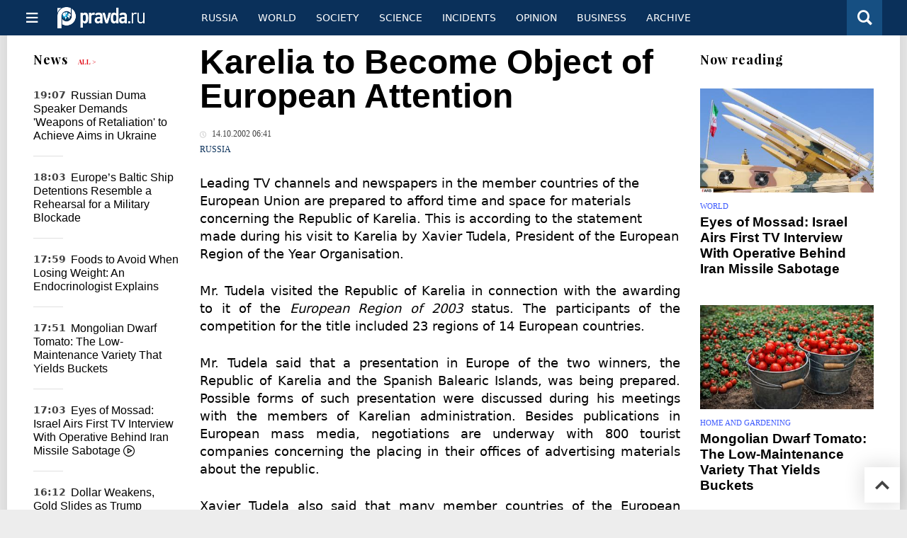

--- FILE ---
content_type: text/html
request_url: https://english.pravda.ru/news/russia/13289-n/
body_size: 10723
content:
<!DOCTYPE html>
<html lang="en" class="no-js" prefix="og: https://ogp.me/ns# fb: https://ogp.me/ns/fb# article: https://ogp.me/ns/article# profile: https://ogp.me/ns/profile# video: https://ogp.me/ns/video#">
    <head>
        <meta charset="utf-8">
        <meta name="viewport" content="width=device-width, initial-scale=1">
        <meta name="theme-color" content="#0a305a">
        <meta http-equiv="X-UA-Compatible" content="IE=edge">
        <meta name="msvalidate.01" content="13A7C501677A3DFC5E4A9747C802BFD9">
        <meta name="verify-v1" content="wFXlfD8ory0rg75F2j4lTejg4irxSLwX500ilHKJwlY=">
        <meta name="pmail-verification" content="f782bbafa506f1851028f28c1987e76b">
        <meta name="yandex-verification" content="7367d7d828b17c1c">
        <meta name="y_key" content="0594f1f446fc2d3d">
        <meta name="google-site-verification" content="googled52d3af475e970bc">
                    <meta name="robots" content="max-image-preview:large">
                <meta name="HandheldFriendly" content="true">
        <meta name="MobileOptimized" content="width">
                        <link rel="alternate" type="application/rss+xml" title="Analytics & news PravdaReport"
      href="https://english.pravda.ru/export.xml"/>
<link rel="alternate" type="application/rss+xml" title="Russia" href="https://english.pravda.ru/russia/export.xml">
                        <link rel="alternate" href="https://www.pravda.ru/" hreflang="x-default">
        <link rel="alternate" href="https://www.pravda.ru/" hreflang="ru-ru">
        <link rel="alternate" href="https://english.pravda.ru" hreflang="en-us">
        <link rel="alternate" href="https://deutsch.pravda.ru/" hreflang="de-de">
        <link rel="alternate" href="https://port.pravda.ru" hreflang="pt-br">
        <link rel="alternate" href="https://france.pravda.ru" hreflang="fr-fr">
        <link rel="alternate" href="https://es.pravda.ru/" hreflang="es-es">
                <title>Karelia to Become Object of European Attention</title>
                        <link rel="canonical" href="https://english.pravda.ru/news/russia/13289-n/">
                                <link rel="image_src" href="https://english.pravda.ru/pix/logo600_60.png">
                                <meta name="twitter:site" content="@pravdareport">
                                <meta name="twitter:creator" content="@pravdareport">
                                <meta name="title" content="Karelia to Become Object of European Attention">
                                <meta name="twitter:title" content="Karelia to Become Object of European Attention">
                                <meta name="description" content="Leading TV channels and newspapers in the member countries of the European Union are prepared to afford time and space for materials concerning the Republic...">
                                <meta name="twitter:description" content="Leading TV channels and newspapers in the member countries of the European Union are prepared to afford time and space for materials concerning the Republic...">
                                <meta name="keywords" content="European region Karelia status">
                                <meta name="twitter:card" content="summary">
                                <meta name="image_src" content="https://english.pravda.ru/pix/logo600_60.png">
                                <meta name="author" content="Anton Kulikov">
                                <meta property="fb:app_id" content="218074068257314">
                                <meta property="og:site_name" content="PravdaReport">
                                <meta property="fb:pages" content="275320228526">
                                <meta property="og:title" content="Karelia to Become Object of European Attention">
                                <meta property="og:description" content="Leading TV channels and newspapers in the member countries of the European Union are prepared to afford time and space for materials concerning the Republic...">
                                <meta property="og:url" content="https://english.pravda.ru/news/russia/13289-n/">
                                <meta property="og:image" content="https://english.pravda.ru/pix/logo600_60.png">
                                <meta property="article:author" content="https://english.pravda.ru/author/kulikov_anton/">
                                <meta property="og:type" content="article">
                                <meta property="og:locale" content="en">
                                <meta property="article:published_time" content="2002-10-14T02:41:03Z">
                                <meta property="article:modified_time" content="2002-10-14T02:41:03Z">
                                <meta property="article:section" content="Russia">
                                <meta property="article:tag" content="European region Karelia status">
                
        <link rel="shortcut icon" href="https://english.pravda.ru/favicon.ico">
        <link rel="apple-touch-icon" href="https://english.pravda.ru/pix/apple-touch-icon.png">
        
    <link rel="stylesheet" href="https://cdn.newsteam-hub.ru/pravda/css/new/000_reset.min.css" type="text/css">
    <link rel="stylesheet" href="https://cdn.newsteam-hub.ru/pravda/css/new/002_menu.min.css" type="text/css">
<link rel="preload" href="https://english.pravda.ru/css/new/004_global.min.css" as="style" onload="this.onload=null;this.rel='stylesheet'"><link rel="preload" href="https://english.pravda.ru/css/new/001_fonts.min.css" as="style" onload="this.onload=null;this.rel='stylesheet'"><link rel="preload" href="https://english.pravda.ru/css/new/000_icons.min.css" as="style" onload="this.onload=null;this.rel='stylesheet'"><link rel="preload" href="https://english.pravda.ru/css/new/006_news.min.css" as="style" onload="this.onload=null;this.rel='stylesheet'"><noscript>
                    <link rel="stylesheet" href="https://english.pravda.ru/css/new/004_global.min.css">
                    <link rel="stylesheet" href="https://english.pravda.ru/css/new/001_fonts.min.css">
                    <link rel="stylesheet" href="https://english.pravda.ru/css/new/000_icons.min.css">
                    <link rel="stylesheet" href="https://english.pravda.ru/css/new/006_news.min.css">
    </noscript>        		<!--noindex-->
    <!-- sf#396 -->
    <link rel="dns-prefetch" href="//fonts.googleapis.com">
<link rel="dns-prefetch" href="//fonts.gstatic.com">
<link rel="dns-prefetch" href="//img.pravda.ru">
<link rel="dns-prefetch" href="//www.googletagmanager.com">
<link rel="dns-prefetch" href="//www.google-analytics.com">

<link rel="preconnect" href="https://fonts.googleapis.com">
<link rel="preconnect" href="https://fonts.gstatic.com" crossorigin>
<link rel="preconnect" href="https://img.pravda.ru">
<link rel="preconnect" href="https://counter.yadro.ru">

<link rel="preload" href="/fonts/PlayfairDisplay-Bold.woff2" as="font" type="font/woff2" crossorigin>
<link rel="preload" href="/fonts/pravdaru-icons.woff" as="font" type="font/woff" crossorigin>

<style>
  html {
    box-sizing: border-box;
    font-size: 14px;
  }
  *, *:before, *:after {
    box-sizing: inherit;
  }
  body {
    margin: 0;
    padding: 0;
    min-width: 320px;
    font-family: system-ui, -apple-system, BlinkMacSystemFont, "Segoe UI", Roboto, sans-serif;
    font-size: 14px;
    font-weight: 300;
    color: #000;
    background: #fff;
  }
  header {
    width: 100%;
    background: #0a305a;
    color: #fff;
    height: 50px;
    display: flex;
    align-items: center;
    justify-content: space-between;
    padding: 0 20px;
  }
  header .logo {
    font-size: 1.5em;
    font-weight: bold;
  }
  nav {
    display: flex;
    gap: 15px;
  }
  nav a {
    color: #fff;
    text-decoration: none;
    font-size: 0.9em;
  }
  nav a:hover {
    text-decoration: underline;
  }
  h1, h2 {
    font-family: "Playfair Display", serif;
    font-weight: 700;
    margin: 0.67em 0;
  }
  p {
    margin: 1em 0;
  }
  a {
    color: #0a305a;
    text-decoration: none;
  }
  a:hover {
    text-decoration: underline;
  }

  @media only screen and (min-width: 1260px) {
    .page .article .article-header {
      font-size: 1.7em;
    }
  }
  .page .article .article-header {
    margin: -0.2em 0 0;
    font-size: 2.3em;
    line-height: 1.2;
  }
  .page .article .second-title {
    font-size: 1.3em;
    line-height: 1.3;
    color: #666;
  }
</style>

    <!-- end of sf#396 -->
	<!--/noindex-->
        </head>
    <body class="pushable">
                <script type="application/ld+json">[{"@context":"https:\/\/schema.org","@type":"NewsArticle","mainEntityOfPage":{"@type":"WebPage","@id":"https:\/\/english.pravda.ru\/news\/russia\/13289-n\/"},"name":"Karelia to Become Object of European Attention","url":"https:\/\/english.pravda.ru\/news\/russia\/13289-n\/","headline":"Karelia to Become Object of European Attention","articleBody":"Leading TV channels and newspapers in the member countries of the European Union are prepared to afford time and space for materials concerning the Republic of Karelia. This is according to the statement made during his visit to Karelia by Xavier Tudela, President of the European Region of the Year Organisation. Mr. Tudela visited the Republic of Karelia in connection with the awarding to it of the European Region of 2003 status. The participants of the competition for the title included 23 regions of 14 European countries. Mr. Tudela said that a presentation in Europe of the two winners, the Republic of Karelia and the Spanish Balearic Islands, was being prepared. Possible forms of such presentation were discussed during his meetings with the members of Karelian administration. Besides publications in European mass media, negotiations are underway with 800 tourist companies concerning the placing in their offices of advertising materials about the republic. Xavier Tudela also said that many member countries of the European Union had displayed their interest for the Republic of Karelia after the announcement of the results of the competition had been made. He is sure, Karelia must prepare for the arrival of tourists in great numbers and that they will be followed by business people. The visit of Xavier Tudela to Karelia ended today. ","genre":"Russia","articleSection":"Russia","keywords":"European region Karelia status","publisher":{"@context":"https:\/\/schema.org","@type":"NewsMediaOrganization","url":"https:\/\/english.pravda.ru\/","name":"Pravda English","email":"home@pravda.ru","telephone":"+7(499)641-41-69","sameAs":["https:\/\/www.facebook.com\/english.pravda\/"],"foundingDate":"1999-01-27","description":"Choosing the information that you would like to receive from our publications in social networks is simple. You do not have to dive into the heap of information trying to find what you need. We have separated the information flow into topical sections. Sign up, let's be friends in social networks! :)","logo":{"@type":"ImageObject","url":"https:\/\/english.pravda.ru\/pix\/logo600_60.png","width":600,"height":60},"address":{"@type":"PostalAddress","addressLocality":"Moscow","addressRegion":"Moscow","postalCode":"105066","streetAddress":"Staraya Basmannaya str., 16, p. 3","addressCountry":"Russian Federation"},"contactPoint":{"@type":"ContactPoint","email":"home@pravda.ru","url":"https:\/\/english.pravda.ru\/about.html"},"ethicsPolicy":"https:\/\/english.pravda.ru\/ethics_policy.html","missionCoveragePrioritiesPolicy":"https:\/\/english.pravda.ru\/mission_and_values.html","diversityPolicy":"https:\/\/english.pravda.ru\/diversity_policy.html","correctionsPolicy":"https:\/\/english.pravda.ru\/corrections_policy.html","verificationFactCheckingPolicy":"https:\/\/english.pravda.ru\/verification_fact_checking_standards.html","unnamedSourcesPolicy":"https:\/\/english.pravda.ru\/unnamed_sources_polic.html","ownershipFundingInfo":"https:\/\/english.pravda.ru\/founders.html","diversityStaffingReport":"https:\/\/english.pravda.ru\/diversity_policy.html","publishingPrinciples":"https:\/\/english.pravda.ru\/principles.html"},"inLanguage":"en","isFamilyFriendly":true,"description":"Leading TV channels and newspapers in the member countries of the European Union are prepared to afford time and space for materials concerning the Republic of Karelia. This is according to the statement made during his visit to Karelia by Xavier Tudela, President of the European Region of the Year Organisation.","author":{"@type":"Person","name":"Anton Kulikov","url":"https:\/\/english.pravda.ru\/author\/kulikov_anton\/"},"image":{"@type":"ImageObject","url":"https:\/\/english.pravda.ru\/image\/preview\/article\/2\/8\/9\/13289_five.jpeg","height":"","width":""},"dateCreated":"2002-10-14T02:41:00Z","datePublished":"2002-10-14T02:41:03Z","dateModified":"2002-10-14T02:41:03Z"}]</script>
            
<!-- Меню левое для мобильной версии-->
<div class="left sidebar">
    <a href="https://english.pravda.ru/" class="logo">
        <i class="logo icon">

        </i>
    </a>
    <!--noindex-->
    <div class="vertical menu">
                <a href="https://english.pravda.ru/world/" class="item">World</a>
                <a href="https://english.pravda.ru/russia/" class="item">Russia</a>
                <a href="https://english.pravda.ru/society/" class="item">Society</a>
                <a href="https://english.pravda.ru/opinion/" class="item">Opinion</a>
                <a href="https://english.pravda.ru/science/" class="item">Science</a>
                <a href="https://english.pravda.ru/sports/" class="item">Sport</a>
                <a href="https://english.pravda.ru/hotspots/" class="item">Incidents</a>
                <a href="https://english.pravda.ru/business/" class="item">Business</a>
            </div>
    <!--/noindex-->
</div>
<!-- Форма поиска -->
<div class="mobile topbar section">
    <div class="menu"><a id="mobile-navigation-trigger" data-target="body &gt; .left.sidebar" class="icon item">
        <i class="sandwich icon"></i></a><span class="item text logo" onclick="document.location.href = '/'"></span>
        <div class="right personal menu">
                        <a href="/search/" class="search item" aria-label="Поиск по сайту">
                <i class="search icon"></i>
            </a>
        </div>
    </div>
</div>
<div class="pusher">
    <div class="page">
                                <!-- Blue bar -->
        <div class="topbar section">
            <div class="grid">
                <div class="four wide column">
                    <div id="main-navigation-trigger">
                        <div class="menu"><a href="#" class="item" aria-label="Открыть меню"><i class="sandwich icon"></i><span></span></a>
                        </div>
                        <div class="menu"><a href="#" class="item" aria-label="Закрыть меню"><i class="times icon"></i></a></div>
                    </div>
                    <div class="main logo">
                        <a href="https://english.pravda.ru/">
                            <img src="/pix/logo_white.png" alt="Правда.Ру" width="123" height="30" loading="lazy">
                        </a>
                    </div>
                </div>
                <div class="fifteen wide column">
                    <div id="sub-navigation" class="menu">
                        <div class="content">
                                <a href="https://english.pravda.ru/russia/"
       class="item" >
        Russia    </a>
    <a href="https://english.pravda.ru/world/"
       class="item" >
        World    </a>
    <a href="https://english.pravda.ru/society/"
       class="item" >
        Society    </a>
    <a href="https://english.pravda.ru/science/"
       class="item" >
        Science    </a>
    <a href="https://english.pravda.ru/hotspots/"
       class="item" >
        Incidents    </a>
    <a href="https://english.pravda.ru/opinion/"
       class="item" >
        Opinion    </a>
    <a href="https://english.pravda.ru/business/"
       class="item" >
        Business    </a>
    <a href="https://english.pravda.ru/archive/"
       class="item" >
        Archive    </a>
                        </div>
                        <div class="right menu">
                                                    </div>
                    </div>
                </div>
                <div class="one wide column">
                    <div class="personal menu">
                        <a href="/search/" data-target="#search-form" class="search item" aria-label="Поиск по сайту"><i class="search icon"></i></a>
                    </div>
                </div>
            </div>
        </div>
        <!--noindex--><div id="main-navigation" class="main navigation section"><div class="content"></div></div><!--/noindex-->

                            
        <div class="section news-scroll">
    <div class="equal height grid fixed-nav">
        <div class="fifteen wide column" id="content-column">
            <div class="section short-news">
                <div class="grid">
                    <div class="five wide computer only column">
                        <div class="sticky">
                            <div class="four wide hide on notebook column">
        <div class="relaxed grid">
            <div class="row">
                <div class="column">
                        <div class="header">
        <a href="https://english.pravda.ru/news/">News</a>
        <small><a href="https://english.pravda.ru/news/">All &gt;</a></small>
    </div>
    <div class="news block red-tag">
        <div class="">
                                                                                <div
                        data-article-id="165672"
                        class="article"
                >
                    <time data-increment="1" datetime="2026-01-30T16:07:00Z">
                        19:07                    </time>
                    <div class="title">
                        <a href="https://english.pravda.ru/news/world/165672-volodin-weapons-of-retaliation-ukraine-escalation/">
                            Russian Duma Speaker Demands 'Weapons of Retaliation' to Achieve Aims in Ukraine                        </a>
                    </div>
                </div>
                                                        <div
                        data-article-id="165667"
                        class="article"
                >
                    <time data-increment="2" datetime="2026-01-30T15:03:00Z">
                        18:03                    </time>
                    <div class="title">
                        <a href="https://english.pravda.ru/news/world/165667-military-blockade-kaliningrad/">
                            Europe’s Baltic Ship Detentions Resemble a Rehearsal for a Military Blockade                        </a>
                    </div>
                </div>
                                                        <div
                        data-article-id="165666"
                        class="article"
                >
                    <time data-increment="3" datetime="2026-01-30T14:59:00Z">
                        17:59                    </time>
                    <div class="title">
                        <a href="https://english.pravda.ru/news/health/165666-foods-to-avoid-when-losing-weight/">
                            Foods to Avoid When Losing Weight: An Endocrinologist Explains                        </a>
                    </div>
                </div>
                                                        <div
                        data-article-id="165665"
                        class="article"
                >
                    <time data-increment="4" datetime="2026-01-30T14:51:00Z">
                        17:51                    </time>
                    <div class="title">
                        <a href="https://english.pravda.ru/news/gardening/165665-mongolian-dwarf-tomato/">
                            Mongolian Dwarf Tomato: The Low-Maintenance Variety That Yields Buckets                        </a>
                    </div>
                </div>
                                                        <div
                        data-article-id="165661"
                        class="video article"
                >
                    <time data-increment="5" datetime="2026-01-30T14:03:00Z">
                        17:03                    </time>
                    <div class="title">
                        <a href="https://english.pravda.ru/news/world/165661-mossad-agent-interview-iran-missile-sabotage/">
                            Eyes of Mossad: Israel Airs First TV Interview With Operative Behind Iran Missile Sabotage <i class="video icon"></i>                        </a>
                    </div>
                </div>
                                                        <div
                        data-article-id="165659"
                        class="article"
                >
                    <time data-increment="6" datetime="2026-01-30T13:12:00Z">
                        16:12                    </time>
                    <div class="title">
                        <a href="https://english.pravda.ru/news/world/165659-trump-nominates-kevin-warsh-federal-reserve-chair/">
                            Dollar Weakens, Gold Slides as Trump Nominates Kevin Warsh as Next Federal Reserve Chair                        </a>
                    </div>
                </div>
                                                        <div
                        data-article-id="165658"
                        class="article"
                >
                    <time data-increment="7" datetime="2026-01-30T12:01:00Z">
                        15:01                    </time>
                    <div class="title">
                        <a href="https://english.pravda.ru/news/society/165658-three-suns-parhelion-moscow-region-extreme-cold/">
                            Three Suns May Rise Over Moscow Region During Extreme Cold Snap                        </a>
                    </div>
                </div>
                                                        <div
                        data-article-id="165657"
                        class="video article"
                >
                    <time data-increment="8" datetime="2026-01-30T11:21:00Z">
                        14:21                    </time>
                    <div class="title">
                        <a href="https://english.pravda.ru/news/society/165657-airasia-flight-diverted-naked-passenger-vietnam-thailand/">
                            Naked Passenger Disrupts AirAsia Flight From Vietnam to Thailand <i class="video icon"></i>                        </a>
                    </div>
                </div>
                                                        <div
                        data-article-id="165655"
                        class="article"
                >
                    <time data-increment="9" datetime="2026-01-30T10:51:00Z">
                        13:51                    </time>
                    <div class="title">
                        <a href="https://english.pravda.ru/news/world/165655-russia-pauses-strikes-ukraine/">
                            Russia Agrees to Pause Strikes on Ukraine Until February 1 at Trump’s Request                        </a>
                    </div>
                </div>
                                </div>
    </div>
                    </div>
            </div>
    </div>
</div>
                        </div>
                    </div>
                    <div class="fifteen wide column" id="scrolling-news-list" >
                            <section
                                id="default-list-item"
                                 data-show-next-article-ids=""
                                 data-article-id="13289"
                                 data-seotitle="Karelia to Become Object of European Attention"
                                 data-seourl="https://english.pravda.ru/news/russia/13289-n/"
                                 data-seokeywords="European region Karelia status"
                                 data-seodescription="Leading TV channels and newspapers in the member countries of the European Union are prepared to afford time and space for materials concerning the Republic..."
                        >
                            
<div class="full article full-article" data-article-id="">
        <h1 class="title">Karelia to Become Object of European Attention</h1>
    <div class="category">
                            <div class="meta">
                                    <time datetime="2002-10-14T02:41:03Z"
                          title="Published"><i class="time icon"></i>
                        14.10.2002 06:41                    </time>
                            </div>
                <div class="breadcumbs" itemscope itemtype="https://schema.org/BreadcrumbList"><span itemprop="itemListElement" itemscope itemtype="https://schema.org/ListItem">                <a href="https://english.pravda.ru/russia/" itemprop="item">
                <meta itemprop="position" content="0"><span itemprop="name">                Russia                </span>            </a>
            </span></div>    </div>


<style>
/* Вертикальное видео (портрет) */
.video-material.video-vertical .main-material-media .embed-container {
    max-width: 400px;
    margin: 1rem auto;
}
.video-material.video-vertical .main-material-media .embed-container video {
    width: 100%;
    max-width: 400px;
    aspect-ratio: 9/16;
    object-fit: cover;
}
@media only screen and (max-width: 768px) {
    .video-material.video-vertical .main-material-media .embed-container {
        max-width: 300px;
    }
    .video-material.video-vertical .main-material-media .embed-container video {
        max-width: 300px;
    }
}
@media only screen and (max-width: 480px) {
    .video-material.video-vertical .main-material-media .embed-container {
        max-width: 250px;
    }
    .video-material.video-vertical .main-material-media .embed-container video {
        max-width: 250px;
    }
}

</style>

<p class="lead">Leading TV channels and newspapers in the member countries of the European Union are prepared to afford time and space for materials concerning the Republic of Karelia. This is according to the statement made during his visit to Karelia by Xavier Tudela, President of the European Region of the Year Organisation. </p><div class="main-material-media"></div><p align="justify">Mr. Tudela visited the Republic of Karelia in connection with the awarding to it of the <i>European Region of 2003 </i>status. The participants of the competition for the title included 23 regions of 14 European countries. </p><p align="justify">Mr. Tudela said that a presentation in Europe of the two winners, the Republic of Karelia and the Spanish Balearic Islands, was being prepared. Possible forms of such presentation were discussed during his meetings with the members of Karelian administration. Besides publications in European mass media, negotiations are underway with 800 tourist companies concerning the placing in their offices of advertising materials about the republic. </p><p align="justify">Xavier Tudela also said that many member countries of the European Union had displayed their interest for the Republic of Karelia after the announcement of the results of the competition had been made. He is sure, Karelia must prepare for the arrival of tourists in great numbers and that they will be followed by business people. </p><p align="justify">The visit of Xavier Tudela to Karelia ended today. </p>		<!--noindex-->
			<div class="staticFragment "
             id="div_sf_390"
             data-name="social_after_article_and_news"
             style="  ">
		<div id="sf_size_390" style="display: none;  "></div>
		<p>Subscribe to Pravda.Ru <a href="https://t.me/engpravda" rel="nofollow">Telegram channel</a>, <a href="https://www.facebook.com/english.pravda" rel="nofollow">Facebook</a>, <a href="https://feeds.feedburner.com/engpravda" rel="nofollow">RSS</a>!</p>
<p></p>
<p></p>		</div>
		<!--/noindex-->
<div class="authors-block">
<div class="author-row">
	<small class="author-avatar" style="background-image:url(https://english.pravda.ru/pix/author.png);"></small>
	<div class="source">
		<span>Author`s name</span> <a href="https://english.pravda.ru/author/kulikov_anton/">Anton Kulikov</a>
		<div class="author-desc">				</div>
	</div>
</div>
</div></div>
                                                                                </section>
                    </div>
                </div>
            </div>
        </div>
        <div class="four wide hide on notebook column">
    <div class="relaxed grid">
                                        <div class="row">
            <div class="column">
                        <div class="header">Now reading</div>
                        <div class="article">
                                    <a href="https://english.pravda.ru/news/world/165661-mossad-agent-interview-iran-missile-sabotage/" class="thumb">
                        <img src="https://english.pravda.ru/image/preview/article/6/6/1/165661_m.jpeg" alt="Eyes of Mossad: Israel Airs First TV Interview With Operative Behind Iran Missile Sabotage">
                    </a>
                                <div class="category">
                    <a href="https://english.pravda.ru/world/">World</a>
                </div>
                <div class="title">
                    <a href="https://english.pravda.ru/news/world/165661-mossad-agent-interview-iran-missile-sabotage/">Eyes of Mossad: Israel Airs First TV Interview With Operative Behind Iran Missile Sabotage</a>
                                    </div>
            </div>
                    <div class="article">
                                    <a href="https://english.pravda.ru/news/gardening/165665-mongolian-dwarf-tomato/" class="thumb">
                        <img src="https://english.pravda.ru/image/preview/article/6/6/5/165665_m.jpeg" alt="Mongolian Dwarf Tomato: The Low-Maintenance Variety That Yields Buckets">
                    </a>
                                <div class="category">
                    <a href="https://english.pravda.ru/gardening/">Home and Gardening</a>
                </div>
                <div class="title">
                    <a href="https://english.pravda.ru/news/gardening/165665-mongolian-dwarf-tomato/">Mongolian Dwarf Tomato: The Low-Maintenance Variety That Yields Buckets</a>
                                    </div>
            </div>
                    <div class="article">
                                    <a href="https://english.pravda.ru/news/world/165667-military-blockade-kaliningrad/" class="thumb">
                        <img src="https://english.pravda.ru/image/preview/article/6/6/7/165667_m.jpeg" alt="Europe’s Baltic Ship Detentions Resemble a Rehearsal for a Military Blockade">
                    </a>
                                <div class="category">
                    <a href="https://english.pravda.ru/world/">World</a>
                </div>
                <div class="title">
                    <a href="https://english.pravda.ru/news/world/165667-military-blockade-kaliningrad/">Europe’s Baltic Ship Detentions Resemble a Rehearsal for a Military Blockade</a>
                                    </div>
            </div>
                    </div>
        </div>
                <div class="sticky">
                                </div>
    </div>
</div>
    </div>
</div>
<div id="stop-scrolling-news" data-loading="0"></div>
<div class="section popular lazyImages">
    <div class="header">
        Popular    </div>
    <div class="two column grid">
        <div class="primary column">
                <div class="divided equal height grid">
        <div class="twelve wide column">
            <div class="featured article">
                <div class="title">
                    <a href="https://english.pravda.ru/history/165670-pavlovsky-posad-russian-aspic-festival/">Russian Aspic Festival and Cultural Life of Pavlovsky Posad</a>
                </div>
                <p>Pavlovsky Posad hosts major cultural events ranging from the Russian Aspic Festival to textile fashion shows, film forums, and summer theater projects that attract visitors from across Russia</p>
                <a href="https://english.pravda.ru/history/165670-pavlovsky-posad-russian-aspic-festival/" class="thumb">
                    <img data-src="https://english.pravda.ru/image/preview/article/6/7/0/165670_m.jpeg"
                         alt="Russian Aspic Festival and Cultural Life of Pavlovsky Posad" loading="lazy">
                </a>
            </div>
        </div>
        <div class="eight wide column">
            <div class="vertically divided grid">
                            </div>
        </div>
    </div>
            </div>
        <div class="hide on tablet column">
            <div class="equal height grid">
                <div class="twelve wide authors column">
                            <a href="https://english.pravda.ru/history/165670-pavlovsky-posad-russian-aspic-festival/"
           class=" teal author article">
            <span class="title">Russian Aspic Festival and Cultural Life of Pavlovsky Posad</span>
            <span class="author link">Margarita Kicherova</span>
        </a>
                <a href="https://english.pravda.ru/world/165671-trump-national-emergency-cuba-oil-crisis/"
           class=" purple author article">
            <span class="title">US Emergency: Trump Wants Cuba to Suffocate in Its Own Crisis</span>
            <span class="author link">Andrey Mihayloff</span>
        </a>
                <a href="https://english.pravda.ru/world/165668-minneapolis-protests-trump-migration-policy/"
           class=" gray author article">
            <span class="title">Minneapolis Unrest: Trump, Democrats, and the Risk of US Political Transformation</span>
            <span class="author link">Lyuba Lulko</span>
        </a>
                        </div>
                <div class="eight wide computer only column">
                                    </div>
            </div>
        </div>
    </div>
</div>
    <div class="section last-materials-block mobile only">
        <div class="header" style="margin-bottom: 15px;">
            Last materials        </div>
        <div class="news block">
                            <div class="article">
                    <time datetime="2026-01-31T15:29:00Z">
                        18:29                    </time>
                    <div class="title">
                        <a href="https://english.pravda.ru/history/165670-pavlovsky-posad-russian-aspic-festival/">
                            Russian Aspic Festival and Cultural Life of Pavlovsky Posad                        </a>
                    </div>
                </div>
                            <div class="article">
                    <time datetime="2026-01-30T18:49:00Z">
                        21:49                    </time>
                    <div class="title">
                        <a href="https://english.pravda.ru/world/165671-trump-national-emergency-cuba-oil-crisis/">
                            US Emergency: Trump Wants Cuba to Suffocate in Its Own Crisis                        </a>
                    </div>
                </div>
                            <div class="article">
                    <time datetime="2026-01-30T16:18:00Z">
                        19:18                    </time>
                    <div class="title">
                        <a href="https://english.pravda.ru/world/165668-minneapolis-protests-trump-migration-policy/">
                            Minneapolis Unrest: Trump, Democrats, and the Risk of US Political Transformation                        </a>
                    </div>
                </div>
                            <div class="article">
                    <time datetime="2026-01-30T16:07:00Z">
                        19:07                    </time>
                    <div class="title">
                        <a href="https://english.pravda.ru/news/world/165672-volodin-weapons-of-retaliation-ukraine-escalation/">
                            Russian Duma Speaker Demands 'Weapons of Retaliation' to Achieve Aims in Ukraine                        </a>
                    </div>
                </div>
                            <div class="article">
                    <time datetime="2026-01-30T15:03:00Z">
                        18:03                    </time>
                    <div class="title">
                        <a href="https://english.pravda.ru/news/world/165667-military-blockade-kaliningrad/">
                            Europe’s Baltic Ship Detentions Resemble a Rehearsal for a Military Blockade                        </a>
                    </div>
                </div>
                            <div class="article">
                    <time datetime="2026-01-30T14:59:00Z">
                        17:59                    </time>
                    <div class="title">
                        <a href="https://english.pravda.ru/news/health/165666-foods-to-avoid-when-losing-weight/">
                            Foods to Avoid When Losing Weight: An Endocrinologist Explains                        </a>
                    </div>
                </div>
                            <div class="article">
                    <time datetime="2026-01-30T14:51:00Z">
                        17:51                    </time>
                    <div class="title">
                        <a href="https://english.pravda.ru/news/gardening/165665-mongolian-dwarf-tomato/">
                            Mongolian Dwarf Tomato: The Low-Maintenance Variety That Yields Buckets                        </a>
                    </div>
                </div>
                            <div class="article">
                    <time datetime="2026-01-30T14:49:00Z">
                        17:49                    </time>
                    <div class="title">
                        <a href="https://english.pravda.ru/world/165663-us-eu-russian-nuclear-fuel-imports-paradox/">
                            Western Energy Paradox: Why the US and EU Still Buy Russian Nuclear Fuel                        </a>
                    </div>
                </div>
                            <div class="article">
                    <time datetime="2026-01-30T14:43:00Z">
                        17:43                    </time>
                    <div class="title">
                        <a href="https://english.pravda.ru/world/165664-germany-energy-policy-economic-impact-russia/">
                            Germany’s Energy Policy Backfires: Economic Costs Mount Amid Russian Gas Cut                        </a>
                    </div>
                </div>
                            <div class="article">
                    <time datetime="2026-01-30T14:03:00Z">
                        17:03                    </time>
                    <div class="title">
                        <a href="https://english.pravda.ru/news/world/165661-mossad-agent-interview-iran-missile-sabotage/">
                            Eyes of Mossad: Israel Airs First TV Interview With Operative Behind Iran Missile Sabotage                        </a>
                    </div>
                </div>
                    </div>
    </div>
    
<div class="nav lang-mobile">
    <a href="https://www.pravda.ru/" class="item">Русский</a><a href="https://deutsch.pravda.ru/" class="item">Deutsch</a><a href="https://france.pravda.ru" class="item">Français</a><a href="https://port.pravda.ru" class="item">Portuguese</a><a href="https://es.pravda.ru/" class="item">Spain</a></div>

<!--noindex-->
<div class="footer section">
    <div class="grid">
        <div class="sixteen wide column">
            <div class="menu">
                                    <a href="https://english.pravda.ru/adv.html" class="item">Advertising</a>
                                    <a href="https://english.pravda.ru/sections/" class="item">Sitemap</a>
                                    <a href="https://english.pravda.ru/archive/" class="item">Archive</a>
                                    <a href="https://english.pravda.ru/about.html" class="item">About</a>
                                    <a href="https://english.pravda.ru/author/" class="item">Authors</a>
                            </div>
                    </div>
        <div class="four wide unpadded column hide on notebook right aligned">
            <div class="social menu">
                    <a href="https://www.facebook.com/english.pravda" class="item" aria-label="Social link for facebook"><i class="facebook icon"></i></a>
        <a href="https://twitter.com/engpravda" class="item" aria-label="Social link for twitter"><i class="twitter icon"></i></a>
        <a href="https://www.youtube.com/user/PravdaTV?sub_confirmation=1" class="item" aria-label="Social link for youtube"><i class="youtube icon"></i></a>
                </div>
        </div>
    </div>
    <!--noindex-->
    <div class="footnotes"><div class="logo"><i class="logo icon"></i></div>
        <div class="counters-textmistake hide on notebook">
            <div class="counters">
            </div>
            <div>
                                <div class="textmistake-footer textmistake-text">Select spelling error with mouse and press Ctrl+Enter</div>
                            </div>
        </div>
        <div class="copyright">
            <div>
    <p>Copyright &copy; 1999-2026, &laquo;PRAVDA.Ru&raquo;.</p>
    <p></p>
    <p>When reproducing our materials in whole or in part, hyperlink to PRAVDA.Ru should be made. The opinions and views of the authors do not always coincide with the point of view of PRAVDA.Ru's editors.</p>
    <p></p>
    </div>
        </div>
    </div>
    <!--/noindex-->
    </div>
<!--/noindex-->
<a href="#" title="Back to top" class="top link"></a>
</div>
</div>

<script>var TT = {"READ_MORE":"See more at"};</script>
<script type="module" src="https://cdn.newsteam-hub.ru/pravda/js/003_main.min.js" defer></script>

<script>
window.addEventListener('documentUtilsReady', () => {
    setTimeout(() => {
        loadFile("https://cdn.newsteam-hub.ru/pravda/js/copy.min.js");
    }, 500);
})
</script>

<script type="text/javascript">
    document.addEventListener('documentUtilsReady', function () {
      loadFile("https://english.pravda.ru/js/activity.js", "js", function () {
          let aa = new AjaxStat('https://stat.pravdafrance.com', '14');
          setTimeout(function () {
              aa.stat('https://english.pravda.ru/news/russia/13289-n/', '13289', 'a', document.referrer);
          }, 1000);
        });
    });
</script>

<script>
    if (window.innerWidth > 1023) {
        window.addEventListener('documentUtilsReady', function () {
            loadFile("https://cdn.newsteam-hub.ru/pravda/js/textmistake.min.js", "js", function () {
                new TextMistake({
                    'l10n': {
                        'title': 'Report spelling error:',
                        'urlHint': 'Error page url:',
                        'errTextHint': 'Text containing error:',
                        'yourComment': 'Your comment:',
                        'userComment': 'User`s comment:',
                        'commentPlaceholder': 'Comment',
                        'cancel': 'Cancel',
                        'send': 'Send',
                        'mailSubject': 'Error on site PravdaReport',
                        'mailTitle': 'Error on site PravdaReport',
                        'mailSended': 'Message has been sent',
                        'mailSendedDesc': 'Message has been sent. Thank you!',
                        'mailNotSended': 'Unable to send the message',
                        'mailNotSendedDesc': '',
                    },
                    'mailTo': 'dmitry.sudakov@pravda.ru',
                    'mailFrom': 'noreplay@pravda.ru',
                    'debug': false,
                    'textLimit': 400,
                    'sendmailUrl': '/ajax/text-mistake/'
                });
            });
        }, false);
    }
</script>
		<!--noindex-->
			<div class="staticFragment "
             id="div_sf_338"
             data-name="footer_hidden"
             style="  display: none;">
		<div id="sf_size_338" style="display: none;  "></div>
		<script>
window.requestIdleCallback
  ? requestIdleCallback(function() {
      new Image().src = "https://counter.yadro.ru/hit;pravdaru?r" +
      escape(document.referrer) +
      ((typeof(screen)=="undefined")?"":";s"+screen.width+"*"+screen.height+"*"+
      (screen.colorDepth?screen.colorDepth:screen.pixelDepth)) +
      ";u" + escape(document.URL) +
      ";h" + escape(document.title.substring(0,150)) +
      ";" + Math.random();
    })
  : setTimeout(function() {
      new Image().src = "https://counter.yadro.ru/hit;pravdaru?r" +
      escape(document.referrer) +
      ((typeof(screen)=="undefined")?"":";s"+screen.width+"*"+screen.height+"*"+
      (screen.colorDepth?screen.colorDepth:screen.pixelDepth)) +
      ";u" + escape(document.URL) +
      ";h" + escape(document.title.substring(0,150)) +
      ";" + Math.random();
    }, 2000);
</script>		</div>
		<!--/noindex-->
<style>
    @media only screen and (max-width: 500px) {
        .audio.player.btn {
            display: none;
        }
    }
</style>
</body>
</html>
